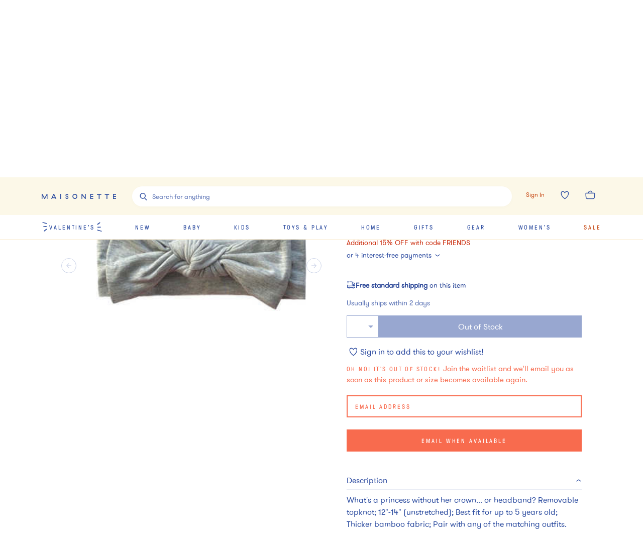

--- FILE ---
content_type: text/javascript
request_url: https://assets.maisonette.com/_next/static/chunks/6084.5e4697d138985dd9.js
body_size: 728
content:
"use strict";(self.webpackChunk_N_E=self.webpackChunk_N_E||[]).push([[6084],{66084:function(e,n,t){t.r(n);var r=t(59499),i=t(67294),o=t(88782),a=t(94699),c=t(84897),l=t(42735),u=t(73992),p=t(47277);function s(e,n){var t=Object.keys(e);if(Object.getOwnPropertySymbols){var r=Object.getOwnPropertySymbols(e);n&&(r=r.filter((function(n){return Object.getOwnPropertyDescriptor(e,n).enumerable}))),t.push.apply(t,r)}return t}function f(e){for(var n=1;n<arguments.length;n++){var t=null!=arguments[n]?arguments[n]:{};n%2?s(Object(t),!0).forEach((function(n){(0,r.Z)(e,n,t[n])})):Object.getOwnPropertyDescriptors?Object.defineProperties(e,Object.getOwnPropertyDescriptors(t)):s(Object(t)).forEach((function(n){Object.defineProperty(e,n,Object.getOwnPropertyDescriptor(t,n))}))}return e}var d=function(e){var n=(0,c.Ti)(e.navigation,2),t=(0,i.useState)(e.parent)[0],r=(0,i.useRef)(null),s=function(){e.isMobile||(r.current.style.pointerEvents="none")},d=function(n){var t,r,i=arguments.length>1&&void 0!==arguments[1]&&arguments[1],o=i?n.name.toLowerCase():"".concat(null===(t=e.navigation[1])||void 0===t||null===(r=t.find((function(e){return e.id===n.parent_id})))||void 0===r?void 0:r.name.toLowerCase(),".").concat(n.name.toLowerCase());(0,l.aU)("Navigated Site",{navigationTerm:o,path:n.navigation_url,navigationType:e.isMobile?"mobile burger menu":"desktop top nav"}),u.Z.navigateSite({navigation_type:e.isMobile?"mobile burger menu":"desktop top nav",navigation_name:o,from_page:window.location.pathname,to_page:n.navigation_url})};return n&&t?(0,p.BX)(a.n$,{role:"menu",ref:r,onTransitionEnd:function(){e.isMobile||(r.current.style.pointerEvents="auto")},children:[(0,p.tZ)(a.OD,{role:"menuitem",viewAll:!0,onClick:function(){return s()},children:(0,p.tZ)(o.Z,f(f({},(0,c.gk)({item:t,viewAll:!0})),{},{passHref:!0,children:(0,p.tZ)(a.OL,{onClick:function(){return d(t,!0)},children:"View All"})}))}),n.filter((function(e){return e.parent_id===t.id})).map((function(n){return n.has_children?(0,p.BX)(a.OD,{role:"menuitem",onClick:function(){return s()},"aria-haspopup":!0,children:[(0,p.tZ)(a.YO,{role:"menuitemcheckbox",onChange:function(t){return e.handleChange(t,n)},type:"checkbox",id:n.id,name:"secondary"}),(0,p.tZ)(a.Tp,{htmlFor:n.id,children:n.name}),n.header_link?(0,p.tZ)(o.Z,f(f({},(0,c.gk)({item:n})),{},{passHref:!0,children:(0,p.tZ)(a.OL,{onClick:function(){return d(n)},children:n.name})})):(0,p.tZ)(a.fl,{onClick:function(){return d(n)},children:n.name}),e.renderTertiary(n,s)]},n.id):(0,p.tZ)(a.OD,{role:"menuitem",onClick:function(){return s()},children:(0,p.tZ)(o.Z,f(f({},(0,c.gk)({item:n})),{},{passHref:!0,children:(0,p.tZ)(a.OL,{onClick:function(){return d(n)},children:n.name})}))},n.id)}))]}):null};d.defaultProps={parent:null},n.default=(0,i.memo)(d)}}]);
//# sourceMappingURL=6084.5e4697d138985dd9.js.map

--- FILE ---
content_type: text/javascript
request_url: https://assets.maisonette.com/_next/static/chunks/4312-e42ee563184df048.js
body_size: 901
content:
"use strict";(self.webpackChunk_N_E=self.webpackChunk_N_E||[]).push([[4312],{44312:function(e,t,n){var r=n(92777),i=n(82262),o=n(10748),a=n(81531),c=n(63553),s=n(37247),d=n(27488),u=n(67294),h=n(29903),l=n(47277);function p(e){var t=function(){if("undefined"===typeof Reflect||!Reflect.construct)return!1;if(Reflect.construct.sham)return!1;if("function"===typeof Proxy)return!0;try{return Boolean.prototype.valueOf.call(Reflect.construct(Boolean,[],(function(){}))),!0}catch(e){return!1}}();return function(){var n,r=(0,s.Z)(e);if(t){var i=(0,s.Z)(this).constructor;n=Reflect.construct(r,arguments,i)}else n=r.apply(this,arguments);return(0,c.Z)(this,n)}}var f=new Set(["active","inverted"]),m={name:"1ke0lqg",styles:"opacity:0.5;cursor:not-allowed;"},v=(0,d.Z)("label",{shouldForwardProp:function(e){return!f.has(e)},target:"eb1i8x80"})("color:",(function(e){return e.inverted?e.theme.color.white:e.theme.color.brandLight}),";cursor:pointer;display:block;font-family:",(function(e){return e.theme.font.sans}),";font-size:",(function(e){return e.theme.modularScale.small}),";line-height:18px;padding:0.5rem 0 0.5rem 2em;position:relative;::after,::before{position:absolute;transition-duration:",(function(e){return e.theme.animation.default}),";transition-timing-function:",(function(e){return e.theme.animation.easeOutQuad}),";}::after{background:",(function(e){var t=e.inverted,n=e.theme;return t?n.color.white:n.color.brand}),';border-radius:100%;content:"";display:inline-block;height:0.5em;left:3px;opacity:0;top:11px;transition-property:opacity;width:0.5em;}::before{border-color:',(function(e){var t=e.inverted,n=e.theme;return t?n.color.white:n.color.brandLight}),';border-radius:100%;border-style:solid;border-width:1px;content:"";display:inline-block;height:1em;left:0;top:8px;transition-property:border-color;width:1em;}',(function(e){return e.active?function(e){return(0,h.iv)("color:",e.inverted?e.theme.color.white:e.theme.color.brand,";::after{opacity:1;}::before{border-color:",e.inverted?e.theme.color.white:e.theme.color.brand,";}")}(e):""}),';input[type="radio"]{opacity:0;width:0;position:absolute;}',(function(e){return e.disabled&&m}),""),b=function(e){(0,a.Z)(n,e);var t=p(n);function n(e){var i;return(0,r.Z)(this,n),(i=t.call(this,e)).state={checked:i.props.active},i.handleOnChange=i.handleOnChange.bind((0,o.Z)(i)),i}return(0,i.Z)(n,[{key:"componentDidUpdate",value:function(e){this.props.active!==e.active&&this.updateCheckedStatus(this.props.active)}},{key:"updateCheckedStatus",value:function(e){this.setState({checked:e})}},{key:"handleOnChange",value:function(e){this.props.changed(),this.setState({checked:e.target.checked})}},{key:"render",value:function(){return(0,l.BX)(v,{htmlFor:this.props.id,name:this.props.name,inverted:this.props.inverted,active:this.state.checked?"true":void 0,className:this.props.className,disabled:this.props.disabled?"true":void 0,"data-test-id":"Radio",children:[(0,l.tZ)("input",{id:this.props.id,type:"radio",name:this.props.name,checked:this.state.checked,onChange:this.handleOnChange,disabled:this.props.disabled}),this.props.children]})}}]),n}(u.Component);b.defaultProps={className:"",inverted:!1,active:!1,changed:function(){},disabled:!1},t.Z=b}}]);
//# sourceMappingURL=4312-e42ee563184df048.js.map